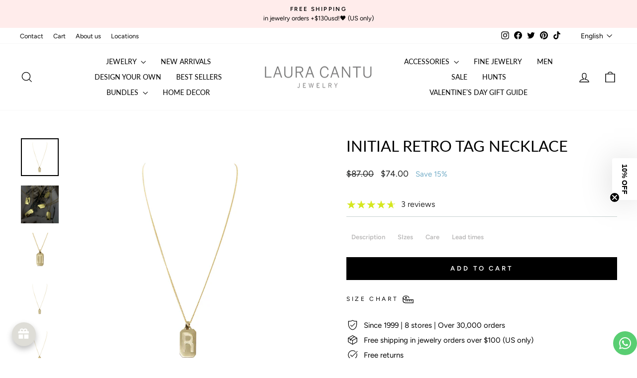

--- FILE ---
content_type: text/json
request_url: https://conf.config-security.com/model
body_size: 83
content:
{"title":"recommendation AI model (keras)","structure":"release_id=0x70:31:60:4b:7f:39:64:59:74:7c:39:55:67:7a:5c:7a:2e:6d:2e:75:75:4f:25:31:44:2a:7a:6e:70;keras;exdhpzv97moh9o7n4tgqgmzsi9vv2mh0rq192o39ydqtd94y4n9ilo8z4d2du5vem6jxezgc","weights":"../weights/7031604b.h5","biases":"../biases/7031604b.h5"}